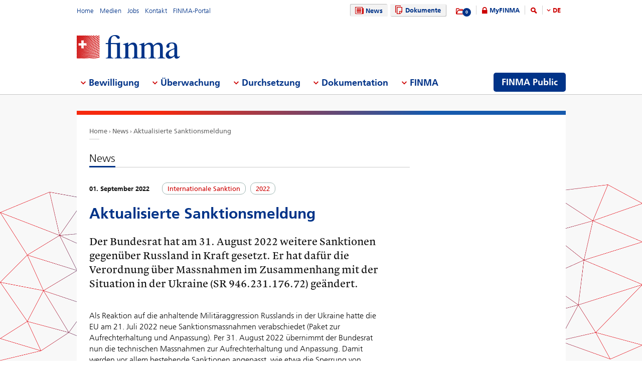

--- FILE ---
content_type: text/html; charset=utf-8
request_url: https://www.finma.ch/de/news/2022/09/20220901-sr-946-231-176-72/
body_size: 59501
content:

<!DOCTYPE html>
<!--[if IE 9 ]> <html class="ie9"><![endif]-->
<!--[if (gt IE 9)|!(IE)]><!-->
<html>
<!--<![endif]-->
<head>
    <link href="/Frontend/Finma/default.min.css" rel="stylesheet" type="text/css" />
    <link href="/Frontend/Finma/app.min.css?v=3.5.0" rel="stylesheet" type="text/css" />
        <meta http-equiv="X-UA-Compatible" content="IE=Edge,chrome=1" />
        <title>Notifica di sanzione aggiornata | FINMA</title>
    <meta http-equiv="Content-Type" content="text/html; charset=utf-8" />
    <meta name="rating" content="general" />
    <meta name="distribution" content="global" />
    <meta name="Content-Language" content="de" />
    <meta name="language" content="de" />
    <meta name="description" content="Der Bundesrat hat am 31. August 2022 weitere Sanktionen gegen&#252;ber Russland in Kraft gesetzt. Er hat daf&#252;r die Verordnung &#252;ber Massnahmen im Zusammenhang mit der Situation in der Ukraine (SR 946.231.176.72) ge&#228;ndert." />
    <meta name="keywords" content="" />
        <meta name="author" content="Eidgen&#246;ssische Finanzmarktaufsicht FINMA" />
        <link rel="canonical" href="https://www.finma.ch/news/2022/09/20220901-sr-946-231-176-72/">
            <link rel="alternate" hreflang="en" href="https://www.finma.ch/en/news/2022/09/20220901-sr-946-231-176-72/" />
            <link rel="alternate" hreflang="de" href="https://www.finma.ch/de/news/2022/09/20220901-sr-946-231-176-72/" />
            <link rel="alternate" hreflang="fr" href="https://www.finma.ch/fr/news/2022/09/20220901-sr-946-231-176-72/" />
            <link rel="alternate" hreflang="it" href="https://www.finma.ch/it/news/2022/09/20220901-sr-946-231-176-72/" />
    <link rel="alternate" hreflang="x-default" href="https://www.finma.ch/news/2022/09/20220901-sr-946-231-176-72/" />
    <meta name="viewport" id="viewport-meta" content="width=device-width, initial-scale=1.0, maximum-scale=1.0">
    <link rel="shortcut icon" href="/Frontend/Finma/assets/img/icon/favicon.ico" type="image/x-icon" />
    <link rel="apple-touch-icon" href="/Frontend/Finma/assets/img/icon/apple-touch-icon.png" />
    <link rel="apple-touch-icon-precomposed" href="/Frontend/Finma/assets/img/icon/apple-touch-icon-precomposed.png" />
    <link rel="shortcut icon" href="/Frontend/Finma/assets/img/icon/favicon.ico" type="image/x-icon" />
    <link rel="apple-touch-icon" href="/Frontend/Finma/assets/img/icon/apple-touch-icon.png" />
    <link rel="apple-touch-icon-precomposed" href="/Frontend/Finma/assets/img/icon/apple-touch-icon-precomposed.png" />
    <meta name="application-name" content="FINMA" />
    <meta name="msapplication-TileColor" content="#FFFFFF" />
    <meta name="msapplication-TileImage" content="/Frontend/Finma/assets/img/icon/tile-icon.png" />
    <meta name="msapplication-config" content="none" />
    <script src="/Frontend/Finma/assets/js/app/modernizr.custom.js" type="text/javascript"></script>
    <!--[if lt IE 10]>
    <script src="/Frontend/Finma/assets/js/app/media.match.min.js"></script>
    <![endif]-->
<!-- Matomo Tag Manager --> <script> var _mtm = window._mtm = window._mtm || []; _mtm.push({'mtm.startTime': (new Date().getTime()), 'event': 'mtm.Start'}); _mtm.push({ 'page_type': 'Nachricht', 'publish_datetime': '2022-09-01 16:55:29', 'event': "mtm.pageView",  }); var d=document, g=d.createElement('script'), s=d.getElementsByTagName('script')[0]; g.async=true; g.src='https://insights.finma.ch/js/container_bgMPmEU1.js'; s.parentNode.insertBefore(g,s); </script> <!-- End Matomo Tag Manager --> 
    <!-- TwitterCards -->
<meta name="twitter:card" content="summary">
<meta name="twitter:title" content="Notifica di sanzione aggiornata">
	<meta name="twitter:description" content="Der Bundesrat hat am 31. August 2022 weitere Sanktionen gegen&#252;ber Russland in Kraft gesetzt. Er hat daf&#252;r die Verordnung &#252;ber Massnahmen im Zusammenhang mit der Situation in der Ukraine (SR 946.231.176.72) ge&#228;ndert.">
	<meta name="twitter:image" content="https://www.finma.ch/~/media/finma/images/logo/finma-logo.png">

<!-- OpenGraph -->
<meta property="og:type" content="website">
<meta property="og:url" content="https://www.finma.ch/de/news/2022/09/20220901-sr-946-231-176-72/">
<meta property="og:site_name" content="Eidgen&#246;ssische Finanzmarktaufsicht FINMA">
<meta property="og:title" content="Notifica di sanzione aggiornata">
	<meta property="og:description" content="Der Bundesrat hat am 31. August 2022 weitere Sanktionen gegen&#252;ber Russland in Kraft gesetzt. Er hat daf&#252;r die Verordnung &#252;ber Massnahmen im Zusammenhang mit der Situation in der Ukraine (SR 946.231.176.72) ge&#228;ndert.">
	<meta property="og:image" content="https://www.finma.ch/~/media/finma/images/logo/finma-logo.png">

 
    
    
        <script type="application/ld+json">
    {
  "@context": "https://schema.org",
  "@type": "NewsArticle",
  "headline": "Aktualisierte Sanktionsmeldung",
  "image": "https://www.finma.ch/~/media/finma/images/logo/finma-logo.png",
  "datePublished": "2022-09-01T14:55:29"
}
    </script>

</head>
<body class="mod mod-layout" data-culture="de-CH">
    <div class="l-page">
        <header class="l-head" role="banner">
            <div class="l-wrap">

                <a class="e-btn btn-search-mobile js-btn-search-mobile" href="/de/suche/" aria-label="search icon"></a>
                <a href="javascript:;" class="e-btn btn-navmain-mobile js-btn-navmain-mobile" aria-label="mobile menu"></a>
                
<div class="g-row l-service js-l-service">
    <div class="g-cell left">
        
            <div class="mod-nav-meta">    <ul class="nav-meta-list">
            <li class="nav-meta-list-item">
                    <a class=" " href="/de/" title="Home" target="">
                        Home
                    </a>
            </li>
            <li class="nav-meta-list-item">
                    <a class=" " href="/de/medien/" title="Medien" target="">
                        Medien
                    </a>
            </li>
            <li class="nav-meta-list-item">
                    <a class="  " href="/de/finma/arbeiten-bei-der-finma/offene-stellen/" accesskey="0" title="Jobs" target="">
                        Jobs
                    </a>
            </li>
            <li class="nav-meta-list-item">
                    <a class=" " href="/de/kontakt/" title="Kontakt" target="">
                        Kontakt
                    </a>
            </li>
            <li class="nav-meta-list-item">
                    <a class=" " href="https://portal.finma.ch/auth-login/ui/app/auth/application/access?lang=de" title="FINMA-Portal" target="_blank">
                        FINMA-Portal
                    </a>
            </li>
    </ul>
</div>


 
    </div>
    <div class="g-cell right">
        
    <div class="mod mod-nav-service">
        <ul class="nav-service-list">
            <li>
    <ul class="quick-btn-links">
            <li>
                    <a href="/de/news/" class="e-btn btn-navigation  state-active" accesskey="6" title="News" target="">
                        <i class="glyph-news"></i>
                        News
                    </a>
            </li>
            <li>
                    <a href="/de/dokumente/" class="e-btn btn-navigation  " title="Dokumente" target="">
                        <i class="glyph-documents"></i>
                        Dokumente
                    </a>
            </li>
    </ul>

            </li>
            <li class="service-links-item">
                <ul class="service-links">
                        <li class="service-links-watchlist-item">
                                <a href="/de/merkliste/" class="service-icon-watchlist" title="Merkliste">
                                    <div class="glyph-folder">
                                        <span class="service-notification-circle">
                                            <span class="service-notification-number" data-getcounturl="/api/watchlist/GetCount">0</span>
                                        </span>
                                    </div>
                                </a>
                        </li>
                        <li class="service-links-lock-item">
<a class="icon-login" title="MyFINMA" href="/de/myfinma/">MyFINMA</a>                        </li>
                    <li class="service-link-search-item">
                            <a href="/de/suche/" class="icon-magnifier" accesskey="4" title="Suche"><span class="glyph-search"></span></a>
                    </li>
                        <li class="service-link-language service-link-language-item js-service-link-language-item">
                            <ul class="service-link-language-list" accesskey="8" title="Sprachenliste">
                                <li><a class="service-link-language-item js-service-link-language-list active" href="javascript:;" title="DE">
                                        DE
                                </a></li>
                                    <li><a class="service-link-language-item js-service-link-language-list" href="/fr/news/2022/09/20220901-sr-946-231-176-72/" title="FR">FR</a></li>
                                    <li><a class="service-link-language-item js-service-link-language-list" href="/it/news/2022/09/20220901-sr-946-231-176-72/" title="IT">IT</a></li>
                                    <li><a class="service-link-language-item js-service-link-language-list" href="/en/news/2022/09/20220901-sr-946-231-176-72/" title="EN">EN</a></li>
                            </ul>
                        </li>
                </ul>
            </li>
        </ul>
    </div>


 
    </div>
</div>
<div class="g-row l-logo">
        <div class="mod-logo">
        <a href="/de/" accesskey="0" title="Das Finma-Logo">
            <img src="/~/media/finma/images/logo/finma-logo.png?h=94&amp;iar=0&amp;w=412&amp;hash=A19C8B9DCA22533F4FECCCAE2CBFFAA1" alt="FINMA" width="412" height="94" />
        </a>
    </div>
 
</div>
<nav class="g-row l-nav js-l-nav">
    
    <div class="mod mod-nav-main" data-page="home">
        <ul class="nav-main-list js-nav-main-list" role="navigation">
            <a href="#navigation" name="navigation" accesskey="1" title="Men&#252; 1"></a>
                        <li class="main-list-item js-main-list-item" role="presentation" aria-haspopup="true">
                        <h2 class="main-list-link js-main-list-link">Bewilligung</h2>

                <ul class="main-flyout js-main-flyout" role="menu" aria-expanded="false">
                    <li class="g-row" role="presentation">
                        <div class="g-cell s-1of3 flyout-column-left">
                            <div class="flyout-column-left-wrap e-text">
                                        <div class="flyout-column-left-title">Alles zur Bewilligung</div>
                                                                    <div class="flyout-column-text-box">
                                            <div class="text-image pull-left">
                                                <img src="/~/media/finma/images/menuicons/finma_icon_bewilligung.png?h=64&amp;iar=0&amp;w=64&amp;hash=C59AF4AB210953925B44A1CBEDE5FD8F" alt="Icon Bewilligung" width="64" height="64" />
                                            </div>
                                        <div class="flyout-column-text">T&auml;tigkeiten auf dem Finanzmarkt sind bewilligungspflichtig. Die FINMA erteilt die notwendige Bewilligung nur, wenn die gesetzlichen Voraussetzungen erf&uuml;llt sind.</div>
                                    </div>
                            </div>
                        </div>
                        <div class="g-cell s-1of3 flyout-column-center">
                            <div class="flyout-column-center-wrap">
                                <span class="flyout-column-title">Die Themen der Bewilligung:</span>
                                        <ul class="flyout-column-list" role="menu">
                <li role="presentation">
                    <a href="/de/bewilligung/alles-zur-bewilligung/" title="Alles zur Bewilligung" role="menuitem">Alles zur Bewilligung</a>
                </li>
                <li role="presentation">
                    <a href="/de/bewilligung/bewilligungsformen/" title="Bewilligungsformen" role="menuitem">Bewilligungsformen</a>
                </li>
                <li role="presentation">
                    <a href="/de/bewilligung/banken-und-wertpapierh&#228;user/" title="Banken und Wertpapierh&#228;user" role="menuitem">Banken und Wertpapierh&#228;user</a>
                </li>
                <li role="presentation">
                    <a href="/de/bewilligung/versicherungen/" title="Versicherungen" role="menuitem">Versicherungen</a>
                </li>
                <li role="presentation">
                    <a href="/de/bewilligung/versicherungsvermittlung/" title="Versicherungsvermittler" role="menuitem">Versicherungsvermittler</a>
                </li>
                <li role="presentation">
                    <a href="/de/bewilligung/asset-management/" title="Asset Management" role="menuitem">Asset Management</a>
                </li>
                <li role="presentation">
                    <a href="/de/bewilligung/vermoegensverwalter-und-trustees/" title="Verm&#246;gensverwalter und Trustees" role="menuitem">Verm&#246;gensverwalter und Trustees</a>
                </li>
                <li role="presentation">
                    <a href="/de/bewilligung/aufsichtsorganisationen/" title="Aufsichtsorganisationen" role="menuitem">Aufsichtsorganisationen</a>
                </li>
                <li role="presentation">
                    <a href="/de/bewilligung/vertretungen-auslaendischer-finanzinstitute-gemaess-finig/" title="Vertretungen ausl&#228;ndischer Finanzinstitute gem&#228;ss FINIG" role="menuitem">Vertretungen ausl&#228;ndischer Finanzinstitute gem&#228;ss FINIG</a>
                </li>
                <li role="presentation">
                    <a href="/de/bewilligung/selbstregulierungsorganisationen-sro/" title="SRO" role="menuitem">SRO</a>
                </li>
                <li role="presentation">
                    <a href="/de/bewilligung/finanzmarktinfrastrukturen-und-ausl&#228;ndische-teilnehmer/" title="Finanzmarktinfrastrukturen und ausl&#228;ndische Teilnehmer&#160;" role="menuitem">Finanzmarktinfrastrukturen und ausl&#228;ndische Teilnehmer&#160;</a>
                </li>
                <li role="presentation">
                    <a href="/de/bewilligung/ratingagenturen/" title="Ratingagenturen" role="menuitem">Ratingagenturen</a>
                </li>
                <li role="presentation">
                    <a href="/de/bewilligung/registrierungsstelle/" title="Registrierungsstelle" role="menuitem">Registrierungsstelle</a>
                </li>
                <li role="presentation">
                    <a href="/de/bewilligung/ombudsstellen-fuer-finanzdienstleister/" title="Ombudsstellen f&#252;r Finanzdienstleister" role="menuitem">Ombudsstellen f&#252;r Finanzdienstleister</a>
                </li>
                <li role="presentation">
                    <a href="/de/bewilligung/pruefstelle-fuer-prospekte/" title="Pr&#252;fstelle f&#252;r Prospekte" role="menuitem">Pr&#252;fstelle f&#252;r Prospekte</a>
                </li>
                <li role="presentation">
                    <a href="/de/bewilligung/fintech/" title="Fintech" role="menuitem">Fintech</a>
                </li>
        </ul>

                            </div>
                        </div>
                        <div class="g-cell s-1of3 flyout-column-right">
                            <div class="flyout-column-right-wrap">
<a class="flyout-column-link" href="/de/finma-public/bewilligte-institute-personen-und-produkte/">Bewilligte oder registrierte Institute, Personen und Produkte</a>                                    <div class="flyout-column-text">Diese Unternehmen, Personen und Produkte haben eine Bewilligung und d&uuml;rfen auf dem Finanzmarkt t&auml;tig sein.</div>
                                <a class="flyout-column-link" href="/de/finma-public/warnungen/">Warnungen</a>                                    <div class="flyout-column-text">Zur Warnung der Anleger ver&ouml;ffentlicht die FINMA eine Liste mit Gesellschaften und Personen, die m&ouml;glicherweise ohne Bewilligung der FINMA eine bewilligungspflichtige T&auml;tigkeit aus&uuml;ben.</div>
                                                            </div>
                        </div>
                    </li>
                </ul>
            </li>
            <li class="main-list-item js-main-list-item" role="presentation" aria-haspopup="true">
                        <h2 class="main-list-link js-main-list-link">&#220;berwachung</h2>

                <ul class="main-flyout js-main-flyout" role="menu" aria-expanded="false">
                    <li class="g-row" role="presentation">
                        <div class="g-cell s-1of3 flyout-column-left">
                            <div class="flyout-column-left-wrap e-text">
<a class="flyout-column-link" href="/de/ueberwachung/alles-zur-ueberwachung/">Alles zur &#220;berwachung</a>                                                                    <div class="flyout-column-text-box">
                                            <div class="text-image pull-left">
                                                <img src="/~/media/finma/images/menuicons/finma_icon_ueberwachung.png?h=64&amp;iar=0&amp;w=64&amp;hash=EBB252A54B6BD7EA0CDB0475CA196855" alt="Icon Überwachung" width="64" height="64" />
                                            </div>
                                        <div class="flyout-column-text">Die Kernaufgabe der FINMA ist die prudenzielle &Uuml;berwachung des Finanzmarktes. Erg&auml;nzend setzt die FINMA private Pr&uuml;fgesellschaften als ihren verl&auml;ngerten Arm ein.</div>
                                    </div>
                            </div>
                        </div>
                        <div class="g-cell s-1of3 flyout-column-center">
                            <div class="flyout-column-center-wrap">
                                <span class="flyout-column-title">Die Themen der &#220;berwachung:</span>
                                        <ul class="flyout-column-list" role="menu">
                <li role="presentation">
                    <a href="/de/ueberwachung/alles-zur-ueberwachung/" title="Alles zur &#220;berwachung" role="menuitem">Alles zur &#220;berwachung</a>
                </li>
                <li role="presentation">
                    <a href="/de/ueberwachung/branchenuebergreifende-themen/" title="Branchen&#252;bergreifende Themen" role="menuitem">Branchen&#252;bergreifende Themen</a>
                </li>
                <li role="presentation">
                    <a href="/de/ueberwachung/banken-und-wertpapierhaeuser/" title="Banken und Wertpapierh&#228;user" role="menuitem">Banken und Wertpapierh&#228;user</a>
                </li>
                <li role="presentation">
                    <a href="/de/ueberwachung/versicherungen/" title="Versicherungen" role="menuitem">Versicherungen</a>
                </li>
                <li role="presentation">
                    <a href="/de/ueberwachung/versicherungsvermittler/" title="Versicherungsvermittler" role="menuitem">Versicherungsvermittler</a>
                </li>
                <li role="presentation">
                    <a href="/de/ueberwachung/asset-management/" title="Asset Management" role="menuitem">Asset Management</a>
                </li>
                <li role="presentation">
                    <a href="/de/ueberwachung/vermoegensverwaltern-und-trustees/" title="Verm&#246;gensverwalter und Trustees" role="menuitem">Verm&#246;gensverwalter und Trustees</a>
                </li>
                <li role="presentation">
                    <a href="/de/ueberwachung/aufsichtsorganisationen/" title="Aufsichtsorganisationen" role="menuitem">Aufsichtsorganisationen</a>
                </li>
                <li role="presentation">
                    <a href="/de/ueberwachung/selbstregulierungsorganisationen-sro/" title="SRO" role="menuitem">SRO</a>
                </li>
                <li role="presentation">
                    <a href="/de/ueberwachung/finanzmarktinfrastrukturen/" title="Finanzmarktinfrastrukturen" role="menuitem">Finanzmarktinfrastrukturen</a>
                </li>
                <li role="presentation">
                    <a href="/de/ueberwachung/pfandbriefzentralen/" title="Pfandbriefzentralen" role="menuitem">Pfandbriefzentralen</a>
                </li>
                <li role="presentation">
                    <a href="/de/ueberwachung/fintech/" title="Fintech" role="menuitem">Fintech</a>
                </li>
        </ul>

                            </div>
                        </div>
                        <div class="g-cell s-1of3 flyout-column-right">
                            <div class="flyout-column-right-wrap">
<a class="flyout-column-link" href="/de/ueberwachung/banken-und-wertpapierhaeuser/kategorisierung/">Die Risikokategorien im Bankenbereich</a>                                    <div class="flyout-column-text">Die FINMA teilt die Banken in verschiedene Risikokategorien ein.</div>
                                <a class="flyout-column-link" href="/de/ueberwachung/versicherungen/kategorisierung/">Die Risikokategorien im Versicherungsbereich</a>                                    <div class="flyout-column-text">Die FINMA teilt die Versicherer in verschiedene Risikokategorien ein.</div>
                                                            </div>
                        </div>
                    </li>
                </ul>
            </li>
            <li class="main-list-item js-main-list-item" role="presentation" aria-haspopup="true">
                        <h2 class="main-list-link js-main-list-link">Durchsetzung</h2>

                <ul class="main-flyout js-main-flyout" role="menu" aria-expanded="false">
                    <li class="g-row" role="presentation">
                        <div class="g-cell s-1of3 flyout-column-left">
                            <div class="flyout-column-left-wrap e-text">
<a class="flyout-column-link" href="/de/durchsetzung/alles-zur-durchsetzung/">Alles zur Durchsetzung des Aufsichtsrechts</a>                                                                    <div class="flyout-column-text-box">
                                            <div class="text-image pull-left">
                                                <img src="/~/media/finma/images/menuicons/finma_icon_durchsetzung.png?h=64&amp;iar=0&amp;w=64&amp;hash=DD5B067C17728DE511F0D115D366BC67" alt="Icon Durchsetzung" width="64" height="64" />
                                            </div>
                                        <div class="flyout-column-text"><p class="FINMAStandardAbsatz" style="margin: 0cm 0cm 0.0001pt; text-align: left;"><span>Wo n&ouml;tig, setzt die FINMA das Aufsichtsrecht mit verwaltungsrechtlichen Zwangsmitteln durch. Informieren Sie sich hier &uuml;ber die Kompetenzen, das Vorgehen und die Massnahmen der FINMA im Falle von Verst&ouml;ssen gegen das Aufsichtsrecht.</span></p></div>
                                    </div>
                            </div>
                        </div>
                        <div class="g-cell s-1of3 flyout-column-center">
                            <div class="flyout-column-center-wrap">
                                <span class="flyout-column-title">Die Themen der Durchsetzung:</span>
                                        <ul class="flyout-column-list" role="menu">
                <li role="presentation">
                    <a href="/de/durchsetzung/alles-zur-durchsetzung/" title="Alles zur Durchsetzung" role="menuitem">Alles zur Durchsetzung</a>
                </li>
                <li role="presentation">
                    <a href="/de/durchsetzung/bewilligungstraeger/" title="Bewilligungstr&#228;ger" role="menuitem">Bewilligungstr&#228;ger</a>
                </li>
                <li role="presentation">
                    <a href="/de/durchsetzung/unerlaubte-taetigkeiten/" title="Unerlaubte T&#228;tigkeiten" role="menuitem">Unerlaubte T&#228;tigkeiten</a>
                </li>
                <li role="presentation">
                    <a href="/de/durchsetzung/marktaufsicht/" title="Marktaufsicht" role="menuitem">Marktaufsicht</a>
                </li>
                <li role="presentation">
                    <a href="/de/durchsetzung/enforcementinstrumente/" title="Enforcementinstrumente" role="menuitem">Enforcementinstrumente</a>
                </li>
                <li role="presentation">
                    <a href="/de/durchsetzung/datenbank-zur-sicherstellung-der-gew&#228;hrsbeurteilung/" title="Datenbank zur Sicherstellung der Gew&#228;hrsbeurteilung" role="menuitem">Datenbank zur Sicherstellung der Gew&#228;hrsbeurteilung</a>
                </li>
                <li role="presentation">
                    <a href="/de/durchsetzung/amtshilfe/" title="Amtshilfe" role="menuitem">Amtshilfe</a>
                </li>
                <li role="presentation">
                    <a href="/de/durchsetzung/rechte-und-pflichten-von-betroffenen/" title="Rechte und Pflichten von Betroffenen" role="menuitem">Rechte und Pflichten von Betroffenen</a>
                </li>
                <li role="presentation">
                    <a href="/de/durchsetzung/kasuistik-und-gerichtsentscheide/" title="Kasuistik und Gerichtsentscheide" role="menuitem">Kasuistik und Gerichtsentscheide</a>
                </li>
                <li role="presentation">
                    <a href="/de/durchsetzung/recovery-und-resolution-n/" title="Recovery und Resolution" role="menuitem">Recovery und Resolution</a>
                </li>
        </ul>

                            </div>
                        </div>
                        <div class="g-cell s-1of3 flyout-column-right">
                            <div class="flyout-column-right-wrap">
<a class="flyout-column-link" href="/de/dokumentation/finma-publikationen/kennzahlen-und-statistiken/statistiken/enforcement/">Enforcementbericht</a>                                    <div class="flyout-column-text"><p class="FINMAStandardAbsatz" style="margin: 0cm 0cm 0.0001pt; text-align: left;"><span>Der Enforcementbericht gibt anhand anonymisierter F&auml;lle einen vertieften Einblick in die konkrete T&auml;tigkeit der FINMA zur Durchsetzung des Aufsichtsrechts.</span></p></div>
                                <a class="flyout-column-link" href="/de/finma-public/warnungen/">Warnliste</a>                                    <div class="flyout-column-text"><p class="FINMAStandardAbsatz" style="margin: 0cm 0cm 0.0001pt;"><span>Zur Warnung der Anleger ver&ouml;ffentlicht die FINMA eine Liste mit Gesellschaften und Personen, die m&ouml;glicherweise ohne Bewilligung der FINMA eine bewilligungspflichtige T&auml;tigkeit aus&uuml;ben.</span></p></div>
                                <a class="flyout-column-link" href="/de/durchsetzung/recovery-und-resolution-n/">Recovery und Resolution</a>                                    <div class="flyout-column-text">Recovery und Resolution umfasst die Massnahmen der FINMA zur Stabilisierung von Finanzinstituten im Krisenfall, die Notfall- und Abwicklungsplanung von Beaufsichtigten sowie m&ouml;gliche Sanierungs-, Liquidations- und Insolvenzverfahren.</div>
                            </div>
                        </div>
                    </li>
                </ul>
            </li>
            <li class="main-list-item js-main-list-item" role="presentation" aria-haspopup="true">
                        <h2 class="main-list-link js-main-list-link">Dokumentation</h2>

                <ul class="main-flyout js-main-flyout" role="menu" aria-expanded="false">
                    <li class="g-row" role="presentation">
                        <div class="g-cell s-1of3 flyout-column-left">
                            <div class="flyout-column-left-wrap e-text">
<a class="flyout-column-link" href="/de/dokumentation/alles-zur-dokumentation/">Alles zu den Grundlagen der FINMA</a>                                                                    <div class="flyout-column-text-box">
                                            <div class="text-image pull-left">
                                                <img src="/~/media/finma/images/menuicons/finma_icon_dokumentation.png?h=64&amp;iar=0&amp;w=64&amp;hash=42C3971FE452D2643DEB60C25197EEC0" alt="Icon Dokumentation" width="64" height="64" />
                                            </div>
                                        <div class="flyout-column-text"><p>Das Finanzmarkt-aufsichtsgesetz und die Finanzmarktgesetze bilden die Basis f&uuml;r die T&auml;tigkeit der FINMA.&nbsp;&Uuml;ber die Erf&uuml;llung ihrer Ziele legt die FINMA umfassend Rechenschaft ab.</p></div>
                                    </div>
                            </div>
                        </div>
                        <div class="g-cell s-1of3 flyout-column-center">
                            <div class="flyout-column-center-wrap">
                                <span class="flyout-column-title">Dokumentationen zu:</span>
                                        <ul class="flyout-column-list" role="menu">
                <li role="presentation">
                    <a href="/de/dokumentation/alles-zur-dokumentation/" title="Alles zur Dokumentation" role="menuitem">Alles zur Dokumentation</a>
                </li>
                <li role="presentation">
                    <a href="/de/dokumentation/rechtsgrundlagen/" title="Rechtsgrundlagen" role="menuitem">Rechtsgrundlagen</a>
                </li>
                <li role="presentation">
                    <a href="/de/dokumentation/rundschreiben/" title="Rundschreiben" role="menuitem">Rundschreiben</a>
                </li>
                <li role="presentation">
                    <a href="/de/dokumentation/anhoerungen/" title="Anh&#246;rungen und Evaluationen" role="menuitem">Anh&#246;rungen und Evaluationen</a>
                </li>
                <li role="presentation">
                    <a href="/de/dokumentation/finma-stellungnahmen/" title="FINMA-Stellungnahmen" role="menuitem">FINMA-Stellungnahmen</a>
                </li>
                <li role="presentation">
                    <a href="/de/dokumentation/finma-aufsichtsmitteilungen/" title="FINMA-Aufsichtsmitteilungen" role="menuitem">FINMA-Aufsichtsmitteilungen</a>
                </li>
                <li role="presentation">
                    <a href="/de/dokumentation/finma-publikationen/" title="FINMA-Publikationen" role="menuitem">FINMA-Publikationen</a>
                </li>
                <li role="presentation">
                    <a href="/de/dokumentation/finma-videos/" title="FINMA-Videos" role="menuitem">FINMA-Videos</a>
                </li>
                <li role="presentation">
                    <a href="/de/dokumentation/dossier/" title="Dossiers" role="menuitem">Dossiers</a>
                </li>
                <li role="presentation">
                    <a href="/de/dokumentation/enforcementberichterstattung/" title="Enforcementberichterstattung" role="menuitem">Enforcementberichterstattung</a>
                </li>
                <li role="presentation">
                    <a href="/de/dokumentation/versicherungsrechtliche-entscheide/" title="Versicherungsrechtliche Entscheide" role="menuitem">Versicherungsrechtliche Entscheide</a>
                </li>
                <li role="presentation">
                    <a href="/de/dokumentation/selbstregulierung/" title="Selbstregulierung" role="menuitem">Selbstregulierung</a>
                </li>
                <li role="presentation">
                    <a href="/de/dokumentation/internationale-sanktionen-und-terrorismusbekaempfung/" title="Sanktionen und FATF-Statements" role="menuitem">Sanktionen und FATF-Statements</a>
                </li>
                <li role="presentation">
                    <a href="/de/dokumentation/archiv/" title="Archiv" role="menuitem">Archiv</a>
                </li>
        </ul>

                            </div>
                        </div>
                        <div class="g-cell s-1of3 flyout-column-right">
                            <div class="flyout-column-right-wrap">
<a class="flyout-column-link" target="_blank" rel="noopener noreferrer" href="http://www.admin.ch/opc/de/classified-compilation/20052624/index.html">Finanzmarktaufsichtsgesetz</a>                                    <div class="flyout-column-text">Das Finanzmarktaufsichtsgesetz ist die Rechtsgrundlage der FINMA als Beh&ouml;rde. Darin sind ihre Aufgaben und Kompetenzen festgehalten.</div>
                                <a class="flyout-column-link" href="/de/dokumentation/finma-publikationen/geschaeftsberichte/">Gesch&#228;ftsbericht der FINMA</a>                                    <div class="flyout-column-text">In ihrem j&auml;hrlichen Gesch&auml;ftsbericht legt die FINMA umfassend Rechenschaft &uuml;ber ihre T&auml;tigkeit ab.</div>
                                                            </div>
                        </div>
                    </li>
                </ul>
            </li>
            <li class="main-list-item js-main-list-item" role="presentation" aria-haspopup="true">
                        <h2 class="main-list-link js-main-list-link">FINMA</h2>

                <ul class="main-flyout js-main-flyout" role="menu" aria-expanded="false">
                    <li class="g-row" role="presentation">
                        <div class="g-cell s-1of3 flyout-column-left">
                            <div class="flyout-column-left-wrap e-text">
<a class="flyout-column-link" href="/de/finma/alles-zur-finma/">Alles &#252;ber die FINMA</a>                                                                    <div class="flyout-column-text-box">
                                            <div class="text-image pull-left">
                                                <img src="/~/media/finma/images/menuicons/finma_icon_behoerde.png?h=64&amp;iar=0&amp;w=64&amp;hash=ED57AB81A75632D24584A132CD7D6DE6" alt="Icon FINMA" width="64" height="64" />
                                            </div>
                                        <div class="flyout-column-text">Als unabh&auml;ngige Aufsichtsbeh&ouml;rde mit hoheitlichen Befugnissen &uuml;ber den Schweizer Finanzmarkt ist die FINMA institutionell, funktionell und finanziell unabh&auml;ngig.</div>
                                    </div>
                            </div>
                        </div>
                        <div class="g-cell s-1of3 flyout-column-center">
                            <div class="flyout-column-center-wrap">
                                <span class="flyout-column-title">Unsere Themen:</span>
                                        <ul class="flyout-column-list" role="menu">
                <li role="presentation">
                    <a href="/de/finma/alles-zur-finma/" title="Alles zur FINMA" role="menuitem">Alles zur FINMA</a>
                </li>
                <li role="presentation">
                    <a href="/de/finma/ziele/" title="Ziele" role="menuitem">Ziele</a>
                </li>
                <li role="presentation">
                    <a href="/de/finma/organisation/" title="Organisation" role="menuitem">Organisation</a>
                </li>
                <li role="presentation">
                    <a href="/de/finma/arbeiten-bei-der-finma/" title="Arbeiten bei der FINMA" role="menuitem">Arbeiten bei der FINMA</a>
                </li>
                <li role="presentation">
                    <a href="/de/finma/taetigkeiten/" title="T&#228;tigkeiten" role="menuitem">T&#228;tigkeiten</a>
                </li>
                <li role="presentation">
                    <a href="/de/finma/pruefwesen/" title="Pr&#252;fwesen" role="menuitem">Pr&#252;fwesen</a>
                </li>
                <li role="presentation">
                    <a href="/de/finma/beauftragte-der-finma/" title="Beauftragte der FINMA" role="menuitem">Beauftragte der FINMA</a>
                </li>
                <li role="presentation">
                    <a href="/de/finma/nationale-zusammenarbeit/" title="Nationale Zusammenarbeit" role="menuitem">Nationale Zusammenarbeit</a>
                </li>
                <li role="presentation">
                    <a href="/de/finma/internationale-zusammenarbeit/" title="Internationale Zusammenarbeit" role="menuitem">Internationale Zusammenarbeit</a>
                </li>
                <li role="presentation">
                    <a href="/de/finma/digitaler-austausch-mit-der-finma/" title="Digitaler Austausch mit der FINMA" role="menuitem">Digitaler Austausch mit der FINMA</a>
                </li>
                <li role="presentation">
                    <a href="/de/finma/meldung-erstatten/" title="Meldung erstatten" role="menuitem">Meldung erstatten</a>
                </li>
        </ul>

                            </div>
                        </div>
                        <div class="g-cell s-1of3 flyout-column-right">
                            <div class="flyout-column-right-wrap">
<a class="flyout-column-link" target="_blank" rel="noopener noreferrer" href="/~/media/finma/dokumente/dokumentencenter/myfinma/6finmapublic/finma-ein-portraet.pdf?sc_lang=de&amp;hash=19B74823599D4A63B952EE93E938834E">Die FINMA – ein Portr&#228;t</a>                                    <div class="flyout-column-text"><p><span>F&uuml;r die &Uuml;berwachung der Finanzbranche braucht es eine starke, kompetente und unabh&auml;ngige Aufsicht. Wie die FINMA diesen Anspruch erf&uuml;llt, verdeutlicht die Portr&auml;tbrosch&uuml;re.</span></p></div>
                                <a class="flyout-column-link" href="/de/dokumentation/finma-publikationen/geschaeftsberichte/">Gesch&#228;ftsbericht der FINMA</a>                                    <div class="flyout-column-text">Mit ihrem Jahresbericht und ihrer Jahresrechnung legt die FINMA Rechenschaft zu ihrer Aufsichtst&auml;tigkeit ab.</div>
                                                            </div>
                        </div>
                    </li>
                </ul>
            </li>

                <li class="finma-public-item" style="display: block;" role="presentation" aria-haspopup="true">
                    <a class="e-btn btn-finma-public" role="menuitem" title="FINMA Public" href="/de/finma-public/">FINMA Public</a>
                </li>
        </ul>
    </div>


 
</nav>
 
            </div>
        </header>
        <div class="l-body l-sub">
            <div class="l-background">
                
            </div>
            <div class="l-content-wrapper l-wrap">
                <div class="g-row">
                    
<div class="l-bread">
    <div class="mod-breadcrumb">
        <ul class="breadcrumb-list">
                <li><a href="/de/">Home                </a></li>
                <li><a href="/de/news/">News                </a></li>
                <li><a href="/de/news/2022/09/20220901-sr-946-231-176-72/">Aktualisierte Sanktionsmeldung                </a></li>
        </ul>
    </div>
</div>
                    <div class="g-cell s-flex">
                            <div class="l-content l-left--right">
        <div class="l-main">

            <div class="mod mod-teaser skin-teaser-news">
    <div class="teaser-heading-line">
        <h1 class="e-text">News</h1>
    </div>
        <div class="teaser-news">
            <div class="teaser-info">
                <span class="teaser-info-date" itemprop="datePublished">01. September 2022</span>
                    <div class="teaser-tag-label">Internationale Sanktion</div>
                    <div class="teaser-tag-label">2022</div>
            </div>

            <div class="e-text" data-track-content data-content-name='News' data-content-piece='Aktualisierte Sanktionsmeldung'>
                <h2 class="text-headline-big">Aktualisierte Sanktionsmeldung</h2>
                <div class="mod mod-content">
                    <div class="text-lead-intro">
                        Der Bundesrat hat am 31. August 2022 weitere Sanktionen gegenüber Russland in Kraft gesetzt. Er hat dafür die Verordnung über Massnahmen im Zusammenhang mit der Situation in der Ukraine (SR 946.231.176.72) geändert.
                    </div>
                    <div class="text-page">
                        Als Reaktion auf die anhaltende Militäraggression Russlands in der Ukraine hatte die EU am 21. Juli 2022 neue Sanktionsmassnahmen verabschiedet (Paket zur Aufrechterhaltung und Anpassung). Per 31. August 2022 übernimmt der Bundesrat nun die technischen Massnahmen zur Aufrechterhaltung und Anpassung. Damit werden vor allem bestehende Sanktionen angepasst, wie etwa die Sperrung von Geldern und wirtschaftlichen Ressourcen, das Verbot, Einlagen entgegenzunehmen, oder Verbote im Zusammenhang mit Ratingdiensten.<br /><br />Die Änderungen sind am 31. August 2022 um 18.00 Uhr in Kraft getreten.<br /><br /><strong>Die Finanzintermediäre werden gemäss den Vorschriften der Verordnung aufgefordert, die Verbote umzusetzen, die Vermögenswerte der sanktionierten Personen zu blockieren und dem SECO die betroffenen Geschäftsbeziehungen zu melden. Die Meldung an das SECO entbindet einen Finanzintermediär nicht davon, bei Verdachtsmomenten zusätzliche Abklärungen gemäss Art. 6 GwG vorzunehmen und falls er diese nicht ausräumen kann unverzüglich bei der Meldestelle für Geldwäscherei gemäss Art. 9 des Geldwäschereigesetzes eine Meldung zu erstatten.</strong>
                    </div>
                </div>
            </div>
        </div>
</div>


        </div>
        <div class="l-sidebar">
        </div>
    </div>

                    </div>
                </div>
            </div>
            <div class="l-background-image-container js-l-background-image-container">
                <img class="l-background-image js-l-background-image" src="/Frontend/Finma/assets/img/content/background-image-grey.png" width="1920" height="620" alt="Backgroundimage" />
            </div>
        </div>

        <footer class="l-footer-wrapper" role="contentinfo">
            
<div class="js-l-footer-scroll-anchor" style="height: 1px;"></div>
<div class="l-footer l-wrap">
    <div class="l-footer-top">
        <div class="g-row">
            <div class="g-cell s-3of5">
                
<div class="mod-footer">
    <!-- Footer Address  -->
            <ul class="footer-adress-list">
                <li>
                    <span itemprop="name" class="footer-adress-title">Eidgen&#246;ssische Finanzmarktaufsicht FINMA</span>
                </li>
                <li>
                    <p itemprop="address" class="footer-adress-text" itemscope itemtype="http://data-vocabulary.org/Address">
                        <span itemprop="street-address">Laupenstrasse 27</span>,
                        <span itemprop="postal-code">3003</span>
                        <span itemprop="locality">Bern</span>
                    </p>
                </li>
                <li>
                    <p itemprop="tel" class="footer-adress-text">
                        <a href="tel:0041313279100">Tel. +41 31 327 91 00</a>,
                        <span>Fax +41 31 327 91 01</span>
                    </p>
                </li>
                <li>
                    <p itemprop="mail" class="footer-adress-mail">
                        <a href="mailto:info@finma.ch">info@finma.ch</a>
                    </p>
                </li>
            </ul>
</div>
 
            </div>
            <div class="g-cell s-2of5">
                
<div class="mod-footer">
            <!-- Footer Search -->
            <ul class="footer-search">
                <li class="footer-search-title">Seite durchsuchen</li>
                <li class="footer-search-field">
                    <div class="mod mod-search skin-search-footer" data-url="/de/suche">
                        <div class="search-formline">
                                <input class="js-search" type="text" placeholder="Wonach suchen Sie?">
                            <a class="e-btn btn-search" href="javascript:;"></a>

                        </div>
                    </div>
                </li>
            </ul>
</div>
 
            </div>
        </div>
    </div>
    <div class="l-footer-list">
        
    <div class="mod-footer">
        <div class="g-row footer-linklist">
                        <div class="g-cell s-1of5">
                <h3 class="footer-linklist-title">Bewilligung</h3>
                        <ul class="footer-linklist">
                <li><a href="/de/bewilligung/alles-zur-bewilligung/" title="Alles zur Bewilligung">Alles zur Bewilligung</a></li>
                <li><a href="/de/bewilligung/bewilligungsformen/" title="Bewilligungsformen">Bewilligungsformen</a></li>
                <li><a href="/de/bewilligung/banken-und-wertpapierh&#228;user/" title="Banken und Wertpapierh&#228;user">Banken und Wertpapierh&#228;user</a></li>
                <li><a href="/de/bewilligung/versicherungen/" title="Versicherungen">Versicherungen</a></li>
                <li><a href="/de/bewilligung/versicherungsvermittlung/" title="Versicherungsvermittler">Versicherungsvermittler</a></li>
                <li><a href="/de/bewilligung/asset-management/" title="Asset Management">Asset Management</a></li>
                <li><a href="/de/bewilligung/vermoegensverwalter-und-trustees/" title="Verm&#246;gensverwalter und Trustees">Verm&#246;gensverwalter und Trustees</a></li>
                <li><a href="/de/bewilligung/aufsichtsorganisationen/" title="Aufsichtsorganisationen">Aufsichtsorganisationen</a></li>
                <li><a href="/de/bewilligung/vertretungen-auslaendischer-finanzinstitute-gemaess-finig/" title="Vertretungen ausl&#228;ndischer Finanzinstitute gem&#228;ss FINIG">Vertretungen ausl&#228;ndischer Finanzinstitute gem&#228;ss FINIG</a></li>
                <li><a href="/de/bewilligung/selbstregulierungsorganisationen-sro/" title="SRO">SRO</a></li>
                <li><a href="/de/bewilligung/finanzmarktinfrastrukturen-und-ausl&#228;ndische-teilnehmer/" title="Finanzmarktinfrastrukturen und ausl&#228;ndische Teilnehmer&#160;">Finanzmarktinfrastrukturen und ausl&#228;ndische Teilnehmer&#160;</a></li>
                <li><a href="/de/bewilligung/ratingagenturen/" title="Ratingagenturen">Ratingagenturen</a></li>
                <li><a href="/de/bewilligung/registrierungsstelle/" title="Registrierungsstelle">Registrierungsstelle</a></li>
                <li><a href="/de/bewilligung/ombudsstellen-fuer-finanzdienstleister/" title="Ombudsstellen f&#252;r Finanzdienstleister">Ombudsstellen f&#252;r Finanzdienstleister</a></li>
                <li><a href="/de/bewilligung/pruefstelle-fuer-prospekte/" title="Pr&#252;fstelle f&#252;r Prospekte">Pr&#252;fstelle f&#252;r Prospekte</a></li>
                <li><a href="/de/bewilligung/fintech/" title="Fintech">Fintech</a></li>
        </ul>

            </div>
            <div class="g-cell s-1of5">
                <h3 class="footer-linklist-title">&#220;berwachung</h3>
                        <ul class="footer-linklist">
                <li><a href="/de/ueberwachung/alles-zur-ueberwachung/" title="Alles zur &#220;berwachung">Alles zur &#220;berwachung</a></li>
                <li><a href="/de/ueberwachung/branchenuebergreifende-themen/" title="Branchen&#252;bergreifende Themen">Branchen&#252;bergreifende Themen</a></li>
                <li><a href="/de/ueberwachung/banken-und-wertpapierhaeuser/" title="Banken und Wertpapierh&#228;user">Banken und Wertpapierh&#228;user</a></li>
                <li><a href="/de/ueberwachung/versicherungen/" title="Versicherungen">Versicherungen</a></li>
                <li><a href="/de/ueberwachung/versicherungsvermittler/" title="Versicherungsvermittler">Versicherungsvermittler</a></li>
                <li><a href="/de/ueberwachung/asset-management/" title="Asset Management">Asset Management</a></li>
                <li><a href="/de/ueberwachung/vermoegensverwaltern-und-trustees/" title="Verm&#246;gensverwalter und Trustees">Verm&#246;gensverwalter und Trustees</a></li>
                <li><a href="/de/ueberwachung/aufsichtsorganisationen/" title="Aufsichtsorganisationen">Aufsichtsorganisationen</a></li>
                <li><a href="/de/ueberwachung/selbstregulierungsorganisationen-sro/" title="SRO">SRO</a></li>
                <li><a href="/de/ueberwachung/finanzmarktinfrastrukturen/" title="Finanzmarktinfrastrukturen">Finanzmarktinfrastrukturen</a></li>
                <li><a href="/de/ueberwachung/pfandbriefzentralen/" title="Pfandbriefzentralen">Pfandbriefzentralen</a></li>
                <li><a href="/de/ueberwachung/fintech/" title="Fintech">Fintech</a></li>
        </ul>

            </div>
            <div class="g-cell s-1of5">
                <h3 class="footer-linklist-title">Durchsetzung</h3>
                        <ul class="footer-linklist">
                <li><a href="/de/durchsetzung/alles-zur-durchsetzung/" title="Alles zur Durchsetzung">Alles zur Durchsetzung</a></li>
                <li><a href="/de/durchsetzung/bewilligungstraeger/" title="Bewilligungstr&#228;ger">Bewilligungstr&#228;ger</a></li>
                <li><a href="/de/durchsetzung/unerlaubte-taetigkeiten/" title="Unerlaubte T&#228;tigkeiten">Unerlaubte T&#228;tigkeiten</a></li>
                <li><a href="/de/durchsetzung/marktaufsicht/" title="Marktaufsicht">Marktaufsicht</a></li>
                <li><a href="/de/durchsetzung/enforcementinstrumente/" title="Enforcementinstrumente">Enforcementinstrumente</a></li>
                <li><a href="/de/durchsetzung/datenbank-zur-sicherstellung-der-gew&#228;hrsbeurteilung/" title="Datenbank zur Sicherstellung der Gew&#228;hrsbeurteilung">Datenbank zur Sicherstellung der Gew&#228;hrsbeurteilung</a></li>
                <li><a href="/de/durchsetzung/amtshilfe/" title="Amtshilfe">Amtshilfe</a></li>
                <li><a href="/de/durchsetzung/rechte-und-pflichten-von-betroffenen/" title="Rechte und Pflichten von Betroffenen">Rechte und Pflichten von Betroffenen</a></li>
                <li><a href="/de/durchsetzung/kasuistik-und-gerichtsentscheide/" title="Kasuistik und Gerichtsentscheide">Kasuistik und Gerichtsentscheide</a></li>
                <li><a href="/de/durchsetzung/recovery-und-resolution-n/" title="Recovery und Resolution">Recovery und Resolution</a></li>
        </ul>

            </div>
            <div class="g-cell s-1of5">
                <h3 class="footer-linklist-title">Dokumentation</h3>
                        <ul class="footer-linklist">
                <li><a href="/de/dokumentation/alles-zur-dokumentation/" title="Alles zur Dokumentation">Alles zur Dokumentation</a></li>
                <li><a href="/de/dokumentation/rechtsgrundlagen/" title="Rechtsgrundlagen">Rechtsgrundlagen</a></li>
                <li><a href="/de/dokumentation/rundschreiben/" title="Rundschreiben">Rundschreiben</a></li>
                <li><a href="/de/dokumentation/anhoerungen/" title="Anh&#246;rungen und Evaluationen">Anh&#246;rungen und Evaluationen</a></li>
                <li><a href="/de/dokumentation/finma-stellungnahmen/" title="FINMA-Stellungnahmen">FINMA-Stellungnahmen</a></li>
                <li><a href="/de/dokumentation/finma-aufsichtsmitteilungen/" title="FINMA-Aufsichtsmitteilungen">FINMA-Aufsichtsmitteilungen</a></li>
                <li><a href="/de/dokumentation/finma-publikationen/" title="FINMA-Publikationen">FINMA-Publikationen</a></li>
                <li><a href="/de/dokumentation/finma-videos/" title="FINMA-Videos">FINMA-Videos</a></li>
                <li><a href="/de/dokumentation/dossier/" title="Dossiers">Dossiers</a></li>
                <li><a href="/de/dokumentation/enforcementberichterstattung/" title="Enforcementberichterstattung">Enforcementberichterstattung</a></li>
                <li><a href="/de/dokumentation/versicherungsrechtliche-entscheide/" title="Versicherungsrechtliche Entscheide">Versicherungsrechtliche Entscheide</a></li>
                <li><a href="/de/dokumentation/selbstregulierung/" title="Selbstregulierung">Selbstregulierung</a></li>
                <li><a href="/de/dokumentation/internationale-sanktionen-und-terrorismusbekaempfung/" title="Sanktionen und FATF-Statements">Sanktionen und FATF-Statements</a></li>
                <li><a href="/de/dokumentation/archiv/" title="Archiv">Archiv</a></li>
        </ul>

            </div>
            <div class="g-cell s-1of5">
                <h3 class="footer-linklist-title">FINMA</h3>
                        <ul class="footer-linklist">
                <li><a href="/de/finma/alles-zur-finma/" title="Alles zur FINMA">Alles zur FINMA</a></li>
                <li><a href="/de/finma/ziele/" title="Ziele">Ziele</a></li>
                <li><a href="/de/finma/organisation/" title="Organisation">Organisation</a></li>
                <li><a href="/de/finma/arbeiten-bei-der-finma/" title="Arbeiten bei der FINMA">Arbeiten bei der FINMA</a></li>
                <li><a href="/de/finma/taetigkeiten/" title="T&#228;tigkeiten">T&#228;tigkeiten</a></li>
                <li><a href="/de/finma/pruefwesen/" title="Pr&#252;fwesen">Pr&#252;fwesen</a></li>
                <li><a href="/de/finma/beauftragte-der-finma/" title="Beauftragte der FINMA">Beauftragte der FINMA</a></li>
                <li><a href="/de/finma/nationale-zusammenarbeit/" title="Nationale Zusammenarbeit">Nationale Zusammenarbeit</a></li>
                <li><a href="/de/finma/internationale-zusammenarbeit/" title="Internationale Zusammenarbeit">Internationale Zusammenarbeit</a></li>
                <li><a href="/de/finma/digitaler-austausch-mit-der-finma/" title="Digitaler Austausch mit der FINMA">Digitaler Austausch mit der FINMA</a></li>
                <li><a href="/de/finma/meldung-erstatten/" title="Meldung erstatten">Meldung erstatten</a></li>
        </ul>

                    <span class="footer-finmapublic-btn">
                            <a href="/de/finma-public/" class="e-btn btn-standard">FINMA Public</a>
                    </span>
                    <ul class="footer-linklist">
                            <li><a href="/de/finma-public/artikelserie-die-finma-am-werk/">Artikelserie: die FINMA am Werk</a></li>
                            <li><a href="/de/finma-public/bewilligte-institute-personen-und-produkte/">Bewilligte Unternehmen</a></li>
                            <li><a href="/de/finma-public/warnungen/">Warnungen</a></li>
                            <li><a href="/de/finma-public/meldung-erstatten/">Meldung erstatten</a></li>
                    </ul>
            </div>

        </div>
    </div>



 
    </div>
    <div class="l-footer-bottom">
        <div class="g-cell left">
            
<div class="mod-footer">
        <ul class="footer-language-links">
                <li><a href="javascript:;" class="state-active">DE</a></li>
                    <li><a href="/fr/news/2022/09/20220901-sr-946-231-176-72/">FR</a></li>
                    <li><a href="/it/news/2022/09/20220901-sr-946-231-176-72/">IT</a></li>
                    <li><a href="/en/news/2022/09/20220901-sr-946-231-176-72/">EN</a></li>
        </ul>
</div>
 
            
<div class="mod mod-footer">
            <ul class="footer-meta-links">
                <li><span class="footer-copy">&copy; 2026 FINMA</span></li>
                    <li>
                            <a href="/de/medien/" title="Medien">Medien</a>
                    </li>
                    <li>
                            <a href="/de/finma/arbeiten-bei-der-finma/" title="Jobs und Karriere">Jobs und Karriere</a>
                    </li>
                    <li>
                            <a href="/de/kontakt/" title="Kontakt">Kontakt</a>
                    </li>
                    <li>
                            <a href="/de/finma-public/abkuerzungen/" title="Abk&#252;rzungen">Abk&#252;rzungen</a>
                    </li>
                    <li>
                            <a href="/de/rechtliches/" title="Rechtliches">Rechtliches</a>
                    </li>
                    <li>
                            <a href="/de/impressum/" title="Impressum">Impressum</a>
                    </li>
                    <li>
                            <a href="/de/sitemap/" title="Sitemap">Sitemap</a>
                    </li>
                    <li>
                            <a href="/de/dokumentation/archiv/" title="Archiv">Archiv</a>
                    </li>
            </ul>
</div>

 
        </div>
        <div class="g-cell right">
            
<div class="mod-footer">
        <ul class="footer-service-links">
                    <li>
                        <a href="/de/news/">
                            <span class="glyph-news">&nbsp;</span>
                        </a>
                    </li>
                    <li>
                        <a href="/de/dokumente/">
                            <span class="glyph-documents">&nbsp;</span>
                        </a>
                    </li>
        </ul>
</div>
 
        </div>
    </div>
</div>
<span class="footer-copy-extra">&copy;&nbsp;2026&nbsp;FINMA</span>
 
        </footer>
    </div>
    

    <script src="/Frontend/Finma/app.min.js?v=3.5.0" type="text/javascript"></script>


    

    <script>
        (function ($) {
            $(document).ready(function () {
                var config = {},
                    $root = $('html'),
                    application = new Tc.Application($root, config);

                application.registerModules();
                application.start();
            });
        })(Tc.$);

        var MTUserId = 'a0f8c45a-ea03-4ebd-af89-6dbd56762821';
        var MTFontIds = new Array();

        MTFontIds.push("722105"); // Frutiger® W01 45 Light
        MTFontIds.push("722117"); // Frutiger® W01 55 Roman
        MTFontIds.push("722129"); // Frutiger® W01 65 Bold
        (function () {
            var mtTracking = document.createElement('script');
            mtTracking.type = 'text/javascript';
            mtTracking.async = 'true';
            mtTracking.src = ('https:' == document.location.protocol ? 'https:' : 'http:') + '//fast.fonts.net/lt/trackingCode.js';

            (document.getElementsByTagName('head')[0] || document.getElementsByTagName('body')[0]).appendChild(mtTracking);
        })();
    </script>
</body>
</html>